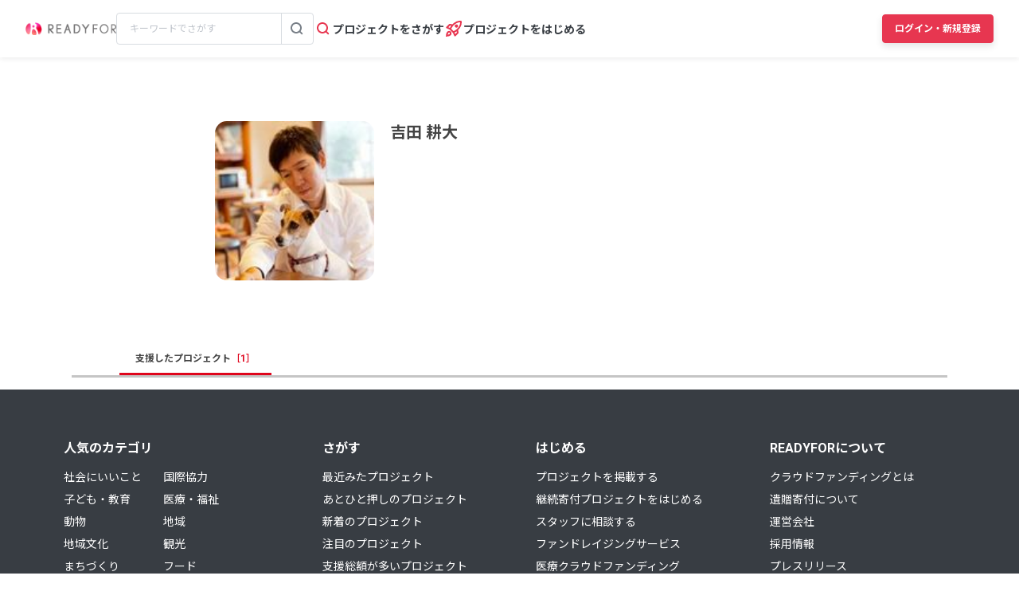

--- FILE ---
content_type: text/html; charset=UTF-8
request_url: https://readyfor.jp/users/371785
body_size: 2130
content:
<!DOCTYPE html>
<html lang="en">
<head>
    <meta charset="utf-8">
    <meta name="viewport" content="width=device-width, initial-scale=1">
    <title></title>
    <style>
        body {
            font-family: "Arial";
        }
    </style>
    <script type="text/javascript">
    window.awsWafCookieDomainList = [];
    window.gokuProps = {
"key":"AQIDAHjcYu/GjX+QlghicBgQ/7bFaQZ+m5FKCMDnO+vTbNg96AGMf6bGuw9mDE9eyBCEMKniAAAAfjB8BgkqhkiG9w0BBwagbzBtAgEAMGgGCSqGSIb3DQEHATAeBglghkgBZQMEAS4wEQQMmnnQ9WfkpQc3fug0AgEQgDsAQF9NEt2/jo5Sc2Lxq/TmfDUwU2A472D8EU2hY1A6vahKX/mrrKco8Mbrl6Xbf4iRd1Ek87aXuadEDg==",
          "iv":"D549TgE4MAAABPoD",
          "context":"4azMACnw0syhPGpKlwADg9zgIk5VenPesgdInK62ouvkeufLfKn9co8R6dR4Fybmj4PdqlfaEiQhhXp2lABvdsY/iKOk3gsnbzFgko1bdc/HZwbAB34+RrGdg9bDBj1y1nRNKkqN0XDmZO0XDgRZI+J+ayiNCtJwLddjrrJZ2mG32Sqt6QBqCAdQJnT+Wagk2/ryOrTmFIZdY45poetU9BNdyDVUVBrIC4kjGE9+B5n+HnK3NcGSPPbRGTDrlpbXKYIQagLJNWiFEu1/mdAn5a2u1KkjbfV3xz6qpg4ADntvb+i4beCxhxK8lvFdbtoUEKerJdEmFjJCKiVPxeXOekpFOwaQWbqbVfhAyBzJmganWSXcgPx8tRV0v0f6W/Y5eg+3LuJ3jWqTev36IFfJJSm+qtRykhXxkKV60QkGmBOFLtrkcWFFkKylyDcKmlx2YqaSjlU1BR1YUEEpDaR0RoyEwzIjlqB2Ua9XZ54YLpZ8gxHHU+9fl5EY6mALgYjNwRjjMrTzsDjwFAKICPyvWns3Dltac4II4FNrq9Ehkf/FRMRekf4xjROXVzQsKuooe+WhtRMs99xpLXfgTPvJoFia19wAOxC4Te/KTUELLLIxIKnlvzWnMqtKdCMDrtWLe1p9YBaRImHorTqsYegGhKkFHEO5eH6YVB4qwOJbMr9i6Q/lRIi6mIHUibTQAbHALDvS5B5xsbAigeQuvZLnHOw5Kjy4qljXjWdHvgQJPbd1qEtgqwf9++Zo3d4XNPd7OKIj2lDgA8m4rFFnaek+FE3Nyc6B2fT7gmvXSw=="
};
    </script>
    <script src="https://1eb9d2339a12.f6bdac56.us-east-2.token.awswaf.com/1eb9d2339a12/3ae1f01a7efb/0a275c36d423/challenge.js"></script>
</head>
<body>
    <div id="challenge-container"></div>
    <script type="text/javascript">
        AwsWafIntegration.saveReferrer();
        AwsWafIntegration.checkForceRefresh().then((forceRefresh) => {
            if (forceRefresh) {
                AwsWafIntegration.forceRefreshToken().then(() => {
                    window.location.reload(true);
                });
            } else {
                AwsWafIntegration.getToken().then(() => {
                    window.location.reload(true);
                });
            }
        });
    </script>
    <noscript>
        <h1>JavaScript is disabled</h1>
        In order to continue, we need to verify that you're not a robot.
        This requires JavaScript. Enable JavaScript and then reload the page.
    </noscript>
</body>
</html>

--- FILE ---
content_type: application/javascript
request_url: https://readyfor.jp/assets/lodash-compat/index-5ae257b5236b74e02ec385eb4e403c394e24107d21fc13ccca3d4512dc475f18.js
body_size: 19225
content:
/**
 * @license
 * lodash 3.10.2 (Custom Build) <https://lodash.com/>
 * Build: `lodash compat -d -o ./index.js`
 * Copyright 2012-2015 The Dojo Foundation <http://dojofoundation.org/>
 * Based on Underscore.js 1.8.3 <http://underscorejs.org/LICENSE>
 * Copyright 2009-2015 Jeremy Ashkenas, DocumentCloud and Investigative Reporters & Editors
 * Available under MIT license <https://lodash.com/license>
 */
(function(){function n(n,t){if(n!==t){var r=null===n,e=n===b,u=n==n,o=null===t,i=t===b,f=t==t;if(n>t&&!o||!u||r&&!i&&f||e&&f)return 1;if(n<t&&!r||!f||o&&!e&&u||i&&u)return-1}return 0}function t(n,t,r){for(var e=n.length,u=r?e:-1;r?u--:++u<e;)if(t(n[u],u,n))return u;return-1}function r(n,t,r){if(t!=t)return h(n,r);for(var e=r-1,u=n.length;++e<u;)if(n[e]===t)return e;return-1}function e(n){return"function"==typeof n||!1}function u(n){return null==n?"":n+""}function o(n,t){for(var r=-1,e=n.length;++r<e&&t.indexOf(n.charAt(r))>-1;);return r}function i(n,t){for(var r=n.length;r--&&t.indexOf(n.charAt(r))>-1;);return r}function f(t,r){return n(t.criteria,r.criteria)||t.index-r.index}function a(t,r,e){for(var u=-1,o=t.criteria,i=r.criteria,f=o.length,a=e.length;++u<f;){var c=n(o[u],i[u]);if(c){if(u>=a)return c;var l=e[u];return c*("asc"===l||!0===l?1:-1)}}return t.index-r.index}function c(n){return Kn[n]}function l(n){return Vn[n]}function s(n,t,r){return t?n=Jn[n]:r&&(n=Xn[n]),"\\"+n}function p(n){return"\\"+Xn[n]}function h(n,t,r){for(var e=n.length,u=t+(r?0:-1);r?u--:++u<e;){var o=n[u];if(o!=o)return u}return-1}function v(n){return!!n&&"object"==typeof n}function _(n){return n<=160&&n>=9&&n<=13||32==n||160==n||5760==n||6158==n||n>=8192&&(n<=8202||8232==n||8233==n||8239==n||8287==n||12288==n||65279==n)}function g(n,t){for(var r=-1,e=n.length,u=-1,o=[];++r<e;)n[r]===t&&(n[r]=z,o[++u]=r);return o}function y(n,t){for(var r,e=-1,u=n.length,o=-1,i=[];++e<u;){var f=n[e],a=t?t(f,e,n):f;e&&r===a||(r=a,i[++o]=f)}return i}function d(n){for(var t=-1,r=n.length;++t<r&&_(n.charCodeAt(t)););return t}function w(n){for(var t=n.length;t--&&_(n.charCodeAt(t)););return t}function m(n){return Yn[n]}function x(_){function G(n){if(v(n)&&!Tf(n)&&!(n instanceof Tn)){if(n instanceof nn)return n;if(ui.call(n,"__chain__")&&ui.call(n,"__wrapped__"))return _e(n)}return new nn(n)}function H(){}function nn(n,t,r){this.__wrapped__=n,this.__actions__=r||[],this.__chain__=!!t}function Tn(n){this.__wrapped__=n,this.__actions__=[],this.__dir__=1,this.__filtered__=!1,this.__iteratees__=[],this.__takeCount__=Si,this.__views__=[]}function Pn(){var n=new Tn(this.__wrapped__);return n.__actions__=rt(this.__actions__),n.__dir__=this.__dir__,n.__filtered__=this.__filtered__,n.__iteratees__=rt(this.__iteratees__),n.__takeCount__=this.__takeCount__,n.__views__=rt(this.__views__),n}function Kn(){if(this.__filtered__){var n=new Tn(this);n.__dir__=-1,n.__filtered__=!0}else(n=this.clone()).__dir__*=-1;return n}function Vn(){var n=this.__wrapped__.value(),t=this.__dir__,r=Tf(n),e=t<0,u=r?n.length:0,o=Gr(0,u,this.__views__),i=o.start,f=o.end,a=f-i,c=e?f:i-1,l=this.__iteratees__,s=l.length,p=0,h=Ii(a,this.__takeCount__);if(!r||u<N||u==a&&h==a)return or(n,this.__actions__);var v=[];n:for(;a--&&p<h;){for(var _=-1,g=n[c+=t];++_<s;){var y=l[_],d=y.iteratee,w=y.type,m=d(g);if(w==P)g=m;else if(!m){if(w==T)continue n;break n}}v[p++]=g}return v}function Yn(){this.__data__={}}function Gn(n){return this.has(n)&&delete this.__data__[n]}function Jn(n){return"__proto__"==n?b:this.__data__[n]}function Xn(n){return"__proto__"!=n&&ui.call(this.__data__,n)}function Zn(n,t){return"__proto__"!=n&&(this.__data__[n]=t),this}function Hn(n){var t=n?n.length:0;for(this.data={hash:mi(null),set:new vi};t--;)this.push(n[t])}function Qn(n,t){var r=n.data,e;return("string"==typeof t||Lu(t)?r.set.has(t):r.hash[t])?0:-1}function nt(n){var t=this.data;"string"==typeof n||Lu(n)?t.set.add(n):t.hash[n]=!0}function tt(n,t){for(var r=-1,e=n.length,u=-1,o=t.length,i=qo(e+o);++r<e;)i[r]=n[r];for(;++u<o;)i[r++]=t[u];return i}function rt(n,t){var r=-1,e=n.length;for(t||(t=qo(e));++r<e;)t[r]=n[r];return t}function it(n,t){for(var r=-1,e=n.length;++r<e&&!1!==t(n[r],r,n););return n}function ft(n,t){for(var r=n.length;r--&&!1!==t(n[r],r,n););return n}function at(n,t){for(var r=-1,e=n.length;++r<e;)if(!t(n[r],r,n))return!1;return!0}function ct(n,t,r,e){for(var u=-1,o=n.length,i=e,f=i;++u<o;){var a=n[u],c=+t(a);r(c,i)&&(i=c,f=a)}return f}function lt(n,t){for(var r=-1,e=n.length,u=-1,o=[];++r<e;){var i=n[r];t(i,r,n)&&(o[++u]=i)}return o}function st(n,t){for(var r=-1,e=n.length,u=qo(e);++r<e;)u[r]=t(n[r],r,n);return u}function pt(n,t){for(var r=-1,e=t.length,u=n.length;++r<e;)n[u+r]=t[r];return n}function ht(n,t,r,e){var u=-1,o=n.length;for(e&&o&&(r=n[++u]);++u<o;)r=t(r,n[u],u,n);return r}function vt(n,t,r,e){var u=n.length;for(e&&u&&(r=n[--u]);u--;)r=t(r,n[u],u,n);return r}function _t(n,t){for(var r=-1,e=n.length;++r<e;)if(t(n[r],r,n))return!0;return!1}function gt(n,t){for(var r=n.length,e=0;r--;)e+=+t(n[r])||0;return e}function yt(n,t){return n===b?t:n}function dt(n,t,r,e){return n!==b&&ui.call(e,r)?n:t}function wt(n,t,r){for(var e=-1,u=Jf(t),o=u.length;++e<o;){var i=u[e],f=n[i],a=r(f,t[i],i,n,t);((a==a?a!==f:f==f)||f===b&&!(i in n))&&(n[i]=a)}return n}function mt(n,t){return null==t?n:bt(t,Jf(t),n)}function xt(n,t){for(var r=-1,e=null==n,u=!e&&Qr(n),o=u?n.length:0,i=t.length,f=qo(i);++r<i;){var a=t[r];f[r]=u?ne(a,o)?n[a]:b:e?b:n[a]}return f}function bt(n,t,r){r||(r={});for(var e=-1,u=t.length;++e<u;){var o=t[e];r[o]=n[o]}return r}function At(n,t,r){var e=typeof n;return"function"==e?t===b?n:ar(n,t,r):null==n?Co:"object"==e?Dt(n):t===b?Lo(n):qt(n,t)}function jt(n,t,r,e,u,o,i){var f;if(r&&(f=u?r(n,e,u):r(n)),f!==b)return f;if(!Lu(n))return n;var a=Tf(n);if(a){if(f=Jr(n),!t)return rt(n,f)}else{var c=ii.call(n),l=c==Y;if(c!=X&&c!=D&&(!l||u))return Mn[c]?Zr(n,c,t):u?n:{};if(ut(n))return u?n:{};if(f=Xr(l?{}:n),!t)return mt(f,n)}o||(o=[]),i||(i=[]);for(var s=o.length;s--;)if(o[s]==n)return i[s];return o.push(n),i.push(f),(a?it:Ft)(n,function(e,u){f[u]=jt(e,t,r,u,n,o,i)}),f}function Ot(n,t,r){if("function"!=typeof n)throw new Ho(B);return _i(function(){n.apply(b,r)},t)}function It(n,t){var e=n?n.length:0,u=[];if(!e)return u;var o=-1,i=Kr(),f=i===r,a=f&&t.length>=N?yr(t):null,c=t.length;a&&(i=Qn,f=!1,t=a);n:for(;++o<e;){var l=n[o];if(f&&l==l){for(var s=c;s--;)if(t[s]===l)continue n;u.push(l)}else i(t,l,0)<0&&u.push(l)}return u}function kt(n,t){var r=!0;return Di(n,function(n,e,u){return r=!!t(n,e,u)}),r}function Rt(n,t,r,e){var u=e,o=u;return Di(n,function(n,i,f){var a=+t(n,i,f);(r(a,u)||a===e&&a===o)&&(u=a,o=n)}),o}function Et(n,t,r,e){var u=n.length;for((r=null==r?0:+r||0)<0&&(r=-r>u?0:u+r),(e=e===b||e>u?u:+e||0)<0&&(e+=u),u=r>e?0:e>>>0,r>>>=0;r<u;)n[r++]=t;return n}function Ct(n,t){var r=[];return Di(n,function(n,e,u){t(n,e,u)&&r.push(n)}),r}function St(n,t,r,e){var u;return r(n,function(n,r,o){if(t(n,r,o))return u=e?r:n,!1}),u}function Ut(n,t,r,e){e||(e=[]);for(var u=-1,o=n.length;++u<o;){var i=n[u];v(i)&&Qr(i)&&(r||Tf(i)||ku(i))?t?Ut(i,t,r,e):pt(e,i):r||(e[e.length]=i)}return e}function $t(n,t){return Mi(n,t,ro)}function Ft(n,t){return Mi(n,t,Jf)}function Wt(n,t){return Ki(n,t,Jf)}function Lt(n,t){for(var r=-1,e=t.length,u=-1,o=[];++r<e;){var i=t[r];Wu(n[i])&&(o[++u]=i)}return o}function Nt(n,t,r){if(null!=n){n=he(n),r!==b&&r in n&&(t=[r]);for(var e=0,u=t.length;null!=n&&e<u;)n=he(n)[t[e++]];return e&&e==u?n:b}}function Tt(n,t,r,e,u,o){return n===t||(null==n||null==t||!Lu(n)&&!v(t)?n!=n&&t!=t:Pt(n,t,Tt,r,e,u,o))}function Pt(n,t,r,e,u,o,i){var f=Tf(n),a=Tf(t),c=q,l=q;f||((c=ii.call(n))==D?c=X:c!=X&&(f=Ku(n))),a||((l=ii.call(t))==D?l=X:l!=X&&(a=Ku(t)));var s=c==X&&!ut(n),p=l==X&&!ut(t),h=c==l;if(h&&!f&&!s)return zr(n,t,c);if(!u){var v=s&&ui.call(n,"__wrapped__"),_=p&&ui.call(t,"__wrapped__");if(v||_)return r(v?n.value():n,_?t.value():t,e,u,o,i)}if(!h)return!1;o||(o=[]),i||(i=[]);for(var g=o.length;g--;)if(o[g]==n)return i[g]==t;o.push(n),i.push(t);var y=(f?Br:Dr)(n,t,r,e,u,o,i);return o.pop(),i.pop(),y}function Bt(n,t,r){var e=t.length,u=e,o=!r;if(null==n)return!u;for(n=he(n);e--;){var i=t[e];if(o&&i[2]?i[1]!==n[i[0]]:!(i[0]in n))return!1}for(;++e<u;){var f=(i=t[e])[0],a=n[f],c=i[1];if(o&&i[2]){if(a===b&&!(f in n))return!1}else{var l=r?r(a,c,f):b;if(!(l===b?Tt(c,a,r,!0):l))return!1}}return!0}function zt(n,t){var r=-1,e=Qr(n)?qo(n.length):[];return Di(n,function(n,u,o){e[++r]=t(n,u,o)}),e}function Dt(n){var t=Vr(n);if(1==t.length&&t[0][2]){var r=t[0][0],e=t[0][1];return function(n){return null!=n&&((n=he(n))[r]===e&&(e!==b||r in n))}}return function(n){return Bt(n,t)}}function qt(n,t){var r=Tf(n),e=re(n)&&oe(t),u=n+"";return n=ve(n),function(o){if(null==o)return!1;var i=u;if(o=he(o),(r||!e)&&!(i in o)){if(null==(o=1==n.length?o:Nt(o,Zt(n,0,-1))))return!1;i=Re(n),o=he(o)}return o[i]===t?t!==b||i in o:Tt(t,o[i],b,!0)}}function Mt(n,t,r,e,u){if(!Lu(n))return n;var o=Qr(t)&&(Tf(t)||Ku(t)),i=o?b:Jf(t);return it(i||t,function(f,a){if(i&&(f=t[a=f]),v(f))e||(e=[]),u||(u=[]),Kt(n,t,a,Mt,r,e,u);else{var c=n[a],l=r?r(c,f,a,n,t):b,s=l===b;s&&(l=f),l===b&&(!o||a in n)||!s&&(l==l?l===c:c!=c)||(n[a]=l)}}),n}function Kt(n,t,r,e,u,o,i){for(var f=o.length,a=t[r];f--;)if(o[f]==a)return void(n[r]=i[f]);var c=n[r],l=u?u(c,a,r,n,t):b,s=l===b;s&&(l=a,Qr(a)&&(Tf(a)||Ku(a))?l=Tf(c)?c:Qr(c)?rt(c):[]:Du(a)||ku(a)?l=ku(c)?Xu(c):Du(c)?c:{}:s=!1),o.push(a),i.push(l),s?n[r]=e(l,a,u,o,i):(l==l?l!==c:c==c)&&(n[r]=l)}function Vt(n){return function(t){return null==t?b:he(t)[n]}}function Yt(n){var t=n+"";return n=ve(n),function(r){return Nt(r,n,t)}}function Gt(n,t){for(var r=n?t.length:0;r--;){var e=t[r];if(e!=u&&ne(e)){var u=e;gi.call(n,e,1)}}return n}function Jt(n,t){return n+xi(Ei()*(t-n+1))}function Xt(n,t,r,e,u){return u(n,function(n,u,o){r=e?(e=!1,n):t(r,n,u,o)}),r}function Zt(n,t,r){var e=-1,u=n.length;(t=null==t?0:+t||0)<0&&(t=-t>u?0:u+t),(r=r===b||r>u?u:+r||0)<0&&(r+=u),u=t>r?0:r-t>>>0,t>>>=0;for(var o=qo(u);++e<u;)o[e]=n[e+t];return o}function Ht(n,t){var r;return Di(n,function(n,e,u){return!(r=t(n,e,u))}),!!r}function Qt(n,t){var r=n.length;for(n.sort(t);r--;)n[r]=n[r].value;return n}function nr(n,t,r){var e=qr(),u=-1,o;return t=st(t,function(n){return e(n)}),Qt(zt(n,function(n){var r;return{criteria:st(t,function(t){return t(n)}),index:++u,value:n}}),function(n,t){return a(n,t,r)})}function tr(n,t){var r=0;return Di(n,function(n,e,u){r+=+t(n,e,u)||0}),r}function rr(n,t){var e=-1,u=Kr(),o=n.length,i=u===r,f=i&&o>=N,a=f?yr():null,c=[];a?(u=Qn,i=!1):(f=!1,a=t?[]:c);n:for(;++e<o;){var l=n[e],s=t?t(l,e,n):l;if(i&&l==l){for(var p=a.length;p--;)if(a[p]===s)continue n;t&&a.push(s),c.push(l)}else u(a,s,0)<0&&((t||f)&&a.push(s),c.push(l))}return c}function er(n,t){for(var r=-1,e=t.length,u=qo(e);++r<e;)u[r]=n[t[r]];return u}function ur(n,t,r,e){for(var u=n.length,o=e?u:-1;(e?o--:++o<u)&&t(n[o],o,n););return r?Zt(n,e?0:o,e?o+1:u):Zt(n,e?o+1:0,e?u:o)}function or(n,t){var r=n;r instanceof Tn&&(r=r.value());for(var e=-1,u=t.length;++e<u;){var o=t[e];r=o.func.apply(o.thisArg,pt([r],o.args))}return r}function ir(n,t,r){var e=0,u=n?n.length:e;if("number"==typeof t&&t==t&&u<=Fi){for(;e<u;){var o=e+u>>>1,i=n[o];(r?i<=t:i<t)&&null!==i?e=o+1:u=o}return u}return fr(n,t,Co,r)}function fr(n,t,r,e){t=r(t);for(var u=0,o=n?n.length:0,i=t!=t,f=null===t,a=t===b;u<o;){var c=xi((u+o)/2),l=r(n[c]),s=l!==b,p=l==l;if(i)var h=p||e;else h=f?p&&s&&(e||null!=l):a?p&&(e||s):null!=l&&(e?l<=t:l<t);h?u=c+1:o=c}return Ii(o,$i)}function ar(n,t,r){if("function"!=typeof n)return Co;if(t===b)return n;switch(r){case 1:return function(r){return n.call(t,r)};case 3:return function(r,e,u){return n.call(t,r,e,u)};case 4:return function(r,e,u,o){return n.call(t,r,e,u,o)};case 5:return function(r,e,u,o,i){return n.call(t,r,e,u,o,i)}}return function(){return n.apply(t,arguments)}}function cr(n){var t=new ci(n.byteLength),r;return new yi(t).set(new yi(n)),t}function lr(n,t,r){for(var e=r.length,u=-1,o=Oi(n.length-e,0),i=-1,f=t.length,a=qo(f+o);++i<f;)a[i]=t[i];for(;++u<e;)a[r[u]]=n[u];for(;o--;)a[i++]=n[u++];return a}function sr(n,t,r){for(var e=-1,u=r.length,o=-1,i=Oi(n.length-u,0),f=-1,a=t.length,c=qo(i+a);++o<i;)c[o]=n[o];for(var l=o;++f<a;)c[l+f]=t[f];for(;++e<u;)c[l+r[e]]=n[o++];return c}function pr(n,t){return function(r,e,u){var o=t?t():{};if(e=qr(e,u,3),Tf(r))for(var i=-1,f=r.length;++i<f;){var a=r[i];n(o,a,e(a,i,r),r)}else Di(r,function(t,r,u){n(o,t,e(t,r,u),u)});return o}}function hr(n){return wu(function(t,r){var e=-1,u=null==t?0:r.length,o=u>2?r[u-2]:b,i=u>2?r[2]:b,f=u>1?r[u-1]:b;for("function"==typeof o?(o=ar(o,f,5),u-=2):u-=(o="function"==typeof f?f:b)?1:0,i&&te(r[0],r[1],i)&&(o=u<3?b:o,u=1);++e<u;){var a=r[e];a&&n(t,a,o)}return t})}function vr(n,t){return function(r,e){var u=r?Gi(r):0;if(!ue(u))return n(r,e);for(var o=t?u:-1,i=he(r);(t?o--:++o<u)&&!1!==e(i[o],o,i););return r}}function _r(n){return function(t,r,e){for(var u=he(t),o=e(t),i=o.length,f=n?i:-1;n?f--:++f<i;){var a=o[f];if(!1===r(u[a],a,u))break}return t}}function gr(n,t){function r(){var u;return(this&&this!==et&&this instanceof r?e:n).apply(t,arguments)}var e=wr(n);return r}function yr(n){return mi&&vi?new Hn(n):null}function dr(n){return function(t){for(var r=-1,e=ko(po(t)),u=e.length,o="";++r<u;)o=n(o,e[r],r);return o}}function wr(n){return function(){var t=arguments;switch(t.length){case 0:return new n;case 1:return new n(t[0]);case 2:return new n(t[0],t[1]);case 3:return new n(t[0],t[1],t[2]);case 4:return new n(t[0],t[1],t[2],t[3]);case 5:return new n(t[0],t[1],t[2],t[3],t[4]);case 6:return new n(t[0],t[1],t[2],t[3],t[4],t[5]);case 7:return new n(t[0],t[1],t[2],t[3],t[4],t[5],t[6])}var r=zi(n.prototype),e=n.apply(r,t);return Lu(e)?e:r}}function mr(n){function t(r,e,u){u&&te(r,e,u)&&(e=b);var o=Pr(r,n,b,b,b,b,b,e);return o.placeholder=t.placeholder,o}return t}function xr(n,t){return wu(function(r){var e=r[0];return null==e?e:(r.push(t),n.apply(b,r))})}function br(n,t){return function(r,e,u){if(u&&te(r,e,u)&&(e=b),1==(e=qr(e,u,3)).length){var o=ct(r=Tf(r)?r:pe(r),e,n,t);if(!r.length||o!==t)return o}return Rt(r,e,n,t)}}function Ar(n,r){return function(e,u,o){if(u=qr(u,o,3),Tf(e)){var i=t(e,u,r);return i>-1?e[i]:b}return St(e,u,n)}}function jr(n){return function(r,e,u){return r&&r.length?t(r,e=qr(e,u,3),n):-1}}function Or(n){return function(t,r,e){return St(t,r=qr(r,e,3),n,!0)}}function Ir(n){return function(){for(var t,r=arguments.length,e=n?r:-1,u=0,o=qo(r);n?e--:++e<r;){var i=o[u++]=arguments[e];if("function"!=typeof i)throw new Ho(B);!t&&nn.prototype.thru&&"wrapper"==Mr(i)&&(t=new nn([],!0))}for(e=t?-1:r;++e<r;){var f=Mr(i=o[e]),a="wrapper"==f?Yi(i):b;t=a&&ee(a[0])&&a[1]==(S|k|E|U)&&!a[4].length&&1==a[9]?t[Mr(a[0])].apply(t,a[3]):1==i.length&&ee(i)?t[f]():t.thru(i)}return function(){var n=arguments,e=n[0];if(t&&1==n.length&&Tf(e)&&e.length>=N)return t.plant(e).value();for(var u=0,i=r?o[u].apply(this,n):e;++u<r;)i=o[u].call(this,i);return i}}}function kr(n,t){return function(r,e,u){return"function"==typeof e&&u===b&&Tf(r)?n(r,e):t(r,ar(e,u,3))}}function Rr(n){return function(t,r,e){return"function"==typeof r&&e===b||(r=ar(r,e,3)),n(t,r,ro)}}function Er(n){return function(t,r,e){return"function"==typeof r&&e===b||(r=ar(r,e,3)),n(t,r)}}function Cr(n){return function(t,r,e){var u={};return r=qr(r,e,3),Ft(t,function(t,e,o){var i=r(t,e,o);t=n?t:i,u[e=n?i:e]=t}),u}}function Sr(n){return function(t,r,e){return t=u(t),(n?t:"")+Wr(t,r,e)+(n?"":t)}}function Ur(n){var t=wu(function(r,e){var u=g(e,t.placeholder);return Pr(r,n,b,e,u)});return t}function $r(n,t){return function(r,e,u,o){var i=arguments.length<3;return"function"==typeof e&&o===b&&Tf(r)?n(r,e,u,i):Xt(r,qr(e,o,4),u,i,t)}}function Fr(n,t,r,e,u,o,i,f,a,c){function l(){for(var w=arguments.length,m=w,x=qo(w);m--;)x[m]=arguments[m];if(e&&(x=lr(x,e,u)),o&&(x=sr(x,o,i)),v||y){var A=l.placeholder,I=g(x,A);if((w-=I.length)<c){var k=f?rt(f):b,R=Oi(c-w,0),S,U,$,F;t|=v?E:C,t&=~(v?C:E),_||(t&=~(j|O));var W=[n,t,r,v?x:b,v?I:b,v?b:x,v?b:I,k,a,R],L=Fr.apply(b,W);return ee(n)&&Ji(L,W),L.placeholder=A,L}}var N=p?r:this,T=h?N[n]:n;return f&&(x=le(x,f)),s&&a<x.length&&(x.length=a),this&&this!==et&&this instanceof l&&(T=d||wr(n)),T.apply(N,x)}var s=t&S,p=t&j,h=t&O,v=t&k,_=t&I,y=t&R,d=h?b:wr(n);return l}function Wr(n,t,r){var e=n.length;if(e>=(t=+t)||!Ai(t))return"";var u=t-e;return wo(r=null==r?" ":r+"",wi(u/r.length)).slice(0,u)}function Lr(n,t,r,e){function u(){for(var t=-1,f=arguments.length,a=-1,c=e.length,l=qo(c+f);++a<c;)l[a]=e[a];for(;f--;)l[a++]=arguments[++t];var s;return(this&&this!==et&&this instanceof u?i:n).apply(o?r:this,l)}var o=t&j,i=wr(n);return u}function Nr(n){var t=Yo[n];return function(n,r){return(r=r===b?0:+r||0)?(r=pi(10,r),t(n*r)/r):t(n)}}function Tr(n){return function(t,r,e,u){var o=qr(e);return null==e&&o===At?ir(t,r,n):fr(t,r,o(e,u,1),n)}}function Pr(n,t,r,e,u,o,i,f){var a=t&O;if(!a&&"function"!=typeof n)throw new Ho(B);var c=e?e.length:0;if(c||(t&=~(E|C),e=u=b),c-=u?u.length:0,t&C){var l=e,s=u;e=u=b}var p=a?b:Yi(n),h=[n,t,r,e,u,l,s,o,i,f],v;if(p&&(ie(h,p),t=h[1],f=h[9]),h[9]=null==f?a?0:n.length:Oi(f-c,0)||0,t==j)var _=gr(h[0],h[2]);else _=t!=E&&t!=(j|E)||h[4].length?Fr.apply(b,h):Lr.apply(b,h);return(p?Vi:Ji)(_,h)}function Br(n,t,r,e,u,o,i){var f=-1,a=n.length,c=t.length;if(a!=c&&!(u&&c>a))return!1;for(;++f<a;){var l=n[f],s=t[f],p=e?e(u?s:l,u?l:s,f):b;if(p!==b){if(p)continue;return!1}if(u){if(!_t(t,function(n){return l===n||r(l,n,e,u,o,i)}))return!1}else if(l!==s&&!r(l,s,e,u,o,i))return!1}return!0}function zr(n,t,r){switch(r){case M:case K:return+n==+t;case V:return n.name==t.name&&n.message==t.message;case J:return n!=+n?t!=+t:n==+t;case Z:case Q:return n==t+""}return!1}function Dr(n,t,r,e,u,o,i){var f=Jf(n),a=f.length,c,l;if(a!=Jf(t).length&&!u)return!1;for(var s=a;s--;){var p=f[s];if(!(u?p in t:ui.call(t,p)))return!1}for(var h=u;++s<a;){var v=n[p=f[s]],_=t[p],g=e?e(u?_:v,u?v:_,p):b;if(!(g===b?r(v,_,e,u,o,i):g))return!1;h||(h="constructor"==p)}if(!h){var y=n.constructor,d=t.constructor;if(y!=d&&"constructor"in n&&"constructor"in t&&!("function"==typeof y&&y instanceof y&&"function"==typeof d&&d instanceof d))return!1}return!0}function qr(n,t,r){var e=G.callback||Ro;return e=e===Ro?At:e,r?e(n,t,r):e}function Mr(n){for(var t=n.name+"",r=Ni[t],e=r?r.length:0;e--;){var u=r[e],o=u.func;if(null==o||o==n)return u.name}return t}function Kr(n,t,e){var u=G.indexOf||Ie;return u=u===Ie?r:u,n?u(n,t,e):u}function Vr(n){for(var t=eo(n),r=t.length;r--;)t[r][2]=oe(t[r][1]);return t}function Yr(n,t){var r=null==n?b:n[t];return Pu(r)?r:b}function Gr(n,t,r){for(var e=-1,u=r.length;++e<u;){var o=r[e],i=o.size;switch(o.type){case"drop":n+=i;break;case"dropRight":t-=i;break;case"take":t=Ii(t,n+i);break;case"takeRight":n=Oi(n,t-i)}}return{start:n,end:t}}function Jr(n){var t=n.length,r=new n.constructor(t);return t&&"string"==typeof n[0]&&ui.call(n,"index")&&(r.index=n.index,r.input=n.input),r}function Xr(n){var t=n.constructor;return"function"==typeof t&&t instanceof t||(t=Jo),new t}function Zr(n,t,r){var e=n.constructor;switch(t){case tn:return cr(n);case M:case K:return new e(+n);case rn:case en:case un:case on:case fn:case an:case cn:case ln:case sn:e instanceof e&&(e=Ti[t]);var u=n.buffer;return new e(r?cr(u):u,n.byteOffset,n.length);case J:case Q:return new e(n);case Z:var o=new e(n.source,Cn.exec(n));o.lastIndex=n.lastIndex}return o}function Hr(n,t,r){null==n||re(t,n)||(n=1==(t=ve(t)).length?n:Nt(n,Zt(t,0,-1)),t=Re(t));var e=null==n?n:n[t];return null==e?b:e.apply(n,r)}function Qr(n){return null!=n&&ue(Gi(n))}function ne(n,t){return n="number"==typeof n||$n.test(n)?+n:-1,t=null==t?Wi:t,n>-1&&n%1==0&&n<t}function te(n,t,r){if(!Lu(r))return!1;var e=typeof t;if("number"==e?Qr(r)&&ne(t,r.length):"string"==e&&t in r){var u=r[t];return n==n?n===u:u!=u}return!1}function re(n,t){var r=typeof n,e;return!!("string"==r&&An.test(n)||"number"==r)||!Tf(n)&&(!bn.test(n)||null!=t&&n in he(t))}function ee(n){var t=Mr(n),r=G[t];if("function"!=typeof r||!(t in Tn.prototype))return!1;if(n===r)return!0;var e=Yi(r);return!!e&&n===e[0]}function ue(n){return"number"==typeof n&&n>-1&&n%1==0&&n<=Wi}function oe(n){return n==n&&!Lu(n)}function ie(n,t){var r=n[1],e=t[1],u=r|e,o=u<S,i=e==S&&r==k||e==S&&r==U&&n[7].length<=t[8]||e==(S|U)&&r==k;if(!o&&!i)return n;e&j&&(n[2]=t[2],u|=r&j?0:I);var f=t[3];if(f){var a=n[3];n[3]=a?lr(a,f,t[4]):rt(f),n[4]=a?g(n[3],z):rt(t[4])}return(f=t[5])&&(a=n[5],n[5]=a?sr(a,f,t[6]):rt(f),n[6]=a?g(n[5],z):rt(t[6])),(f=t[7])&&(n[7]=rt(f)),e&S&&(n[8]=null==n[8]?t[8]:Ii(n[8],t[8])),null==n[9]&&(n[9]=t[9]),n[0]=t[0],n[1]=u,n}function fe(n,t){return n===b?t:Pf(n,t,fe)}function ae(n,t){n=he(n);for(var r=-1,e=t.length,u={};++r<e;){var o=t[r];o in n&&(u[o]=n[o])}return u}function ce(n,t){var r={};return $t(n,function(n,e,u){t(n,e,u)&&(r[e]=n)}),r}function le(n,t){for(var r=n.length,e=Ii(t.length,r),u=rt(n);e--;){var o=t[e];n[e]=ne(o,r)?u[o]:b}return n}function se(n){for(var t=ro(n),r=t.length,e=r&&n.length,u=!!e&&ue(e)&&(Tf(n)||ku(n)||Mu(n)),o=-1,i=[];++o<r;){var f=t[o];(u&&ne(f,e)||ui.call(n,f))&&i.push(f)}return i}function pe(n){return null==n?[]:Qr(n)?G.support.unindexedChars&&Mu(n)?n.split(""):Lu(n)?n:Jo(n):fo(n)}function he(n){if(G.support.unindexedChars&&Mu(n)){for(var t=-1,r=n.length,e=Jo(n);++t<r;)e[t]=n.charAt(t);return e}return Lu(n)?n:Jo(n)}function ve(n){if(Tf(n))return n;var t=[];return u(n).replace(jn,function(n,r,e,u){t.push(e?u.replace(Rn,"$1"):r||n)}),t}function _e(n){return n instanceof Tn?n.clone():new nn(n.__wrapped__,n.__chain__,rt(n.__actions__))}function ge(n,t,r){t=(r?te(n,t,r):null==t)?1:Oi(xi(t)||1,1);for(var e=0,u=n?n.length:0,o=-1,i=qo(wi(u/t));e<u;)i[++o]=Zt(n,e,e+=t);return i}function ye(n){for(var t=-1,r=n?n.length:0,e=-1,u=[];++t<r;){var o=n[t];o&&(u[++e]=o)}return u}function de(n,t,r){var e;return(n?n.length:0)?((r?te(n,t,r):null==t)&&(t=1),Zt(n,t<0?0:t)):[]}function we(n,t,r){var e=n?n.length:0;return e?((r?te(n,t,r):null==t)&&(t=1),Zt(n,0,(t=e-(+t||0))<0?0:t)):[]}function me(n,t,r){return n&&n.length?ur(n,qr(t,r,3),!0,!0):[]}function xe(n,t,r){return n&&n.length?ur(n,qr(t,r,3),!0):[]}function be(n,t,r,e){var u=n?n.length:0;return u?(r&&"number"!=typeof r&&te(n,t,r)&&(r=0,e=u),Et(n,t,r,e)):[]}function Ae(n){return n?n[0]:b}function je(n,t,r){var e=n?n.length:0;return r&&te(n,t,r)&&(t=!1),e?Ut(n,t):[]}function Oe(n){var t;return(n?n.length:0)?Ut(n,!0):[]}function Ie(n,t,e){var u=n?n.length:0;if(!u)return-1;if("number"==typeof e)e=e<0?Oi(u+e,0):e;else if(e){var o=ir(n,t);return o<u&&(t==t?t===n[o]:n[o]!=n[o])?o:-1}return r(n,t,e||0)}function ke(n){return we(n,1)}function Re(n){var t=n?n.length:0;return t?n[t-1]:b}function Ee(n,t,r){var e=n?n.length:0;if(!e)return-1;var u=e;if("number"==typeof r)u=(r<0?Oi(e+r,0):Ii(r||0,e-1))+1;else if(r){var o=n[u=ir(n,t,!0)-1];return(t==t?t===o:o!=o)?u:-1}if(t!=t)return h(n,u,!0);for(;u--;)if(n[u]===t)return u;return-1}function Ce(){var n=arguments,t=n[0];if(!t||!t.length)return t;for(var r=0,e=Kr(),u=n.length;++r<u;)for(var o=0,i=n[r];(o=e(t,i,o))>-1;)gi.call(t,o,1);return t}function Se(n,t,r){var e=[];if(!n||!n.length)return e;var u=-1,o=[],i=n.length;for(t=qr(t,r,3);++u<i;){var f=n[u];t(f,u,n)&&(e.push(f),o.push(u))}return Gt(n,o),e}function Ue(n){return de(n,1)}function $e(n,t,r){var e=n?n.length:0;return e?(r&&"number"!=typeof r&&te(n,t,r)&&(t=0,r=e),Zt(n,t,r)):[]}function Fe(n,t,r){var e;return(n?n.length:0)?((r?te(n,t,r):null==t)&&(t=1),Zt(n,0,t<0?0:t)):[]}function We(n,t,r){var e=n?n.length:0;return e?((r?te(n,t,r):null==t)&&(t=1),Zt(n,(t=e-(+t||0))<0?0:t)):[]}function Le(n,t,r){return n&&n.length?ur(n,qr(t,r,3),!1,!0):[]}function Ne(n,t,r){return n&&n.length?ur(n,qr(t,r,3)):[]}function Te(n,t,e,u){var o;if(!(n?n.length:0))return[];null!=t&&"boolean"!=typeof t&&(e=te(n,t,u=e)?b:t,t=!1);var i=qr();return null==e&&i===At||(e=i(e,u,3)),t&&Kr()===r?y(n,e):rr(n,e)}function Pe(n){if(!n||!n.length)return[];var t=-1,r=0;n=lt(n,function(n){if(Qr(n))return r=Oi(n.length,r),!0});for(var e=qo(r);++t<r;)e[t]=st(n,Vt(t));return e}function Be(n,t,r){var e;if(!(n?n.length:0))return[];var u=Pe(n);return null==t?u:(t=ar(t,r,4),st(u,function(n){return ht(n,t,b,!0)}))}function ze(){for(var n=-1,t=arguments.length;++n<t;){var r=arguments[n];if(Qr(r))var e=e?pt(It(e,r),It(r,e)):r}return e?rr(e):[]}function De(n,t){var r=-1,e=n?n.length:0,u={};for(!e||t||Tf(n[0])||(t=[]);++r<e;){var o=n[r];t?u[o]=t[r]:o&&(u[o[0]]=o[1])}return u}function qe(n){var t=G(n);return t.__chain__=!0,t}function Me(n,t,r){return t.call(r,n),n}function Ke(n,t,r){return t.call(r,n)}function Ve(){return qe(this)}function Ye(){return new nn(this.value(),this.__chain__)}function Ge(n){for(var t,r=this;r instanceof H;){var e=_e(r);t?u.__wrapped__=e:t=e;var u=e;r=r.__wrapped__}return u.__wrapped__=n,t}function Je(){var n=this.__wrapped__,t=function(n){return n.reverse()};if(n instanceof Tn){var r=n;return this.__actions__.length&&(r=new Tn(this)),(r=r.reverse()).__actions__.push({func:Ke,args:[t],thisArg:b}),new nn(r,this.__chain__)}return this.thru(t)}function Xe(){return this.value()+""}function Ze(){return or(this.__wrapped__,this.__actions__)}function He(n,t,r){var e=Tf(n)?at:kt;return r&&te(n,t,r)&&(t=b),"function"==typeof t&&r===b||(t=qr(t,r,3)),e(n,t)}function Qe(n,t,r){var e;return(Tf(n)?lt:Ct)(n,t=qr(t,r,3))}function nu(n,t){return hf(n,Dt(t))}function tu(n,t,r,e){var u=n?Gi(n):0;return ue(u)||(u=(n=fo(n)).length),r="number"!=typeof r||e&&te(t,r,e)?0:r<0?Oi(u+r,0):r||0,"string"==typeof n||!Tf(n)&&Mu(n)?r<=u&&n.indexOf(t,r)>-1:!!u&&Kr(n,t,r)>-1}function ru(n,t,r){var e;return(Tf(n)?st:zt)(n,t=qr(t,r,3))}function eu(n,t){return ru(n,Lo(t))}function uu(n,t,r){var e=Tf(n)?lt:Ct;return t=qr(t,r,3),e(n,function(n,r,e){return!t(n,r,e)})}function ou(n,t,r){var e;if(r?te(n,t,r):null==t)return(e=(n=pe(n)).length)>0?n[Jt(0,e-1)]:b;var u=-1,o=Ju(n),e,i=(e=o.length)-1;for(t=Ii(t<0?0:+t||0,e);++u<t;){var f=Jt(u,i),a=o[f];o[f]=o[u],o[u]=a}return o.length=t,o}function iu(n){return ou(n,Si)}function fu(n){var t=n?Gi(n):0;return ue(t)?t:Jf(n).length}function au(n,t,r){var e=Tf(n)?_t:Ht;return r&&te(n,t,r)&&(t=b),"function"==typeof t&&r===b||(t=qr(t,r,3)),e(n,t)}function cu(n,t,r){if(null==n)return[];r&&te(n,t,r)&&(t=b);var e=-1;t=qr(t,r,3);var u=zt(n,function(n,r,u){return{criteria:t(n,r,u),index:++e,value:n}});return Qt(u,f)}function lu(n,t,r,e){return null==n?[]:(e&&te(t,r,e)&&(r=b),Tf(t)||(t=null==t?[]:[t]),Tf(r)||(r=null==r?[]:[r]),nr(n,t,r))}function su(n,t){return Qe(n,Dt(t))}function pu(n,t){if("function"!=typeof t){if("function"!=typeof n)throw new Ho(B);var r=n;n=t,t=r}return n=Ai(n=+n)?n:0,function(){if(--n<1)return t.apply(this,arguments)}}function hu(n,t,r){return r&&te(n,t,r)&&(t=b),t=n&&null==t?n.length:Oi(+t||0,0),Pr(n,S,b,b,b,b,t)}function vu(n,t){var r;if("function"!=typeof t){if("function"!=typeof n)throw new Ho(B);var e=n;n=t,t=e}return function(){return--n>0&&(r=t.apply(this,arguments)),n<=1&&(t=b),r}}function _u(n,t,r){function e(){h&&li(h),c&&li(c),_=0,c=h=v=b}function u(t,r){r&&li(r),c=h=v=b,t&&(_=jf(),l=n.apply(p,a),h||c||(a=p=b))}function o(){var n=t-(jf()-s);n<=0||n>t?u(v,c):h=_i(o,n)}function i(){u(y,h)}function f(){if(a=arguments,s=jf(),p=this,v=y&&(h||!d),!1===g)var r=d&&!h;else{c||d||(_=s);var e=g-(s-_),u=e<=0||e>g;u?(c&&(c=li(c)),_=s,l=n.apply(p,a)):c||(c=_i(i,e))}return u&&h?h=li(h):h||t===g||(h=_i(o,t)),r&&(u=!0,l=n.apply(p,a)),!u||h||c||(a=p=b),l}var a,c,l,s,p,h,v,_=0,g=!1,y=!0;if("function"!=typeof n)throw new Ho(B);if(t=t<0?0:+t||0,!0===r){var d=!0;y=!1}else Lu(r)&&(d=!!r.leading,g="maxWait"in r&&Oi(+r.maxWait||0,t),y="trailing"in r?!!r.trailing:y);return f.cancel=e,f}function gu(n,t){if("function"!=typeof n||t&&"function"!=typeof t)throw new Ho(B);var r=function(){var e=arguments,u=t?t.apply(this,e):e[0],o=r.cache;if(o.has(u))return o.get(u);var i=n.apply(this,e);return r.cache=o.set(u,i),i};return r.cache=new gu.Cache,r}function yu(n){if("function"!=typeof n)throw new Ho(B);return function(){return!n.apply(this,arguments)}}function du(n){return vu(2,n)}function wu(n,t){if("function"!=typeof n)throw new Ho(B);return t=Oi(t===b?n.length-1:+t||0,0),function(){for(var r=arguments,e=-1,u=Oi(r.length-t,0),o=qo(u);++e<u;)o[e]=r[t+e];switch(t){case 0:return n.call(this,o);case 1:return n.call(this,r[0],o);case 2:return n.call(this,r[0],r[1],o)}var i=qo(t+1);for(e=-1;++e<t;)i[e]=r[e];return i[t]=o,n.apply(this,i)}}function mu(n){if("function"!=typeof n)throw new Ho(B);return function(t){return n.apply(this,t)}}function xu(n,t,r){var e=!0,u=!0;if("function"!=typeof n)throw new Ho(B);return!1===r?e=!1:Lu(r)&&(e="leading"in r?!!r.leading:e,u="trailing"in r?!!r.trailing:u),_u(n,t,{leading:e,maxWait:+t,trailing:u})}function bu(n,t){return Pr(t=null==t?Co:t,E,b,[n],[])}function Au(n,t,r,e){return t&&"boolean"!=typeof t&&te(n,t,r)?t=!1:"function"==typeof t&&(e=r,r=t,t=!1),"function"==typeof r?jt(n,t,ar(r,e,3)):jt(n,t)}function ju(n,t,r){return"function"==typeof t?jt(n,!0,ar(t,r,3)):jt(n,!0)}function Ou(n,t){return n>t}function Iu(n,t){return n>=t}function ku(n){return v(n)&&Qr(n)&&ui.call(n,"callee")&&!hi.call(n,"callee")}function Ru(n){return!0===n||!1===n||v(n)&&ii.call(n)==M}function Eu(n){return v(n)&&ii.call(n)==K}function Cu(n){return!!n&&1===n.nodeType&&v(n)&&!Du(n)}function Su(n){return null==n||(Qr(n)&&(Tf(n)||Mu(n)||ku(n)||v(n)&&Wu(n.splice))?!n.length:!Jf(n).length)}function Uu(n,t,r,e){var u=(r="function"==typeof r?ar(r,e,3):b)?r(n,t):b;return u===b?Tt(n,t,r):!!u}function $u(n){return v(n)&&"string"==typeof n.message&&ii.call(n)==V}function Fu(n){return"number"==typeof n&&Ai(n)}function Wu(n){return Lu(n)&&ii.call(n)==Y}function Lu(n){var t=typeof n;return!!n&&("object"==t||"function"==t)}function Nu(n,t,r,e){return r="function"==typeof r?ar(r,e,3):b,Bt(n,Vr(t),r)}function Tu(n){return zu(n)&&n!=+n}function Pu(n){return null!=n&&(Wu(n)?ai.test(ei.call(n)):v(n)&&(ut(n)?ai:Un).test(n))}function Bu(n){return null===n}function zu(n){return"number"==typeof n||v(n)&&ii.call(n)==J}function Du(n){var t,r;return!(!v(n)||ii.call(n)!=X||ut(n)||ku(n)||!(ui.call(n,"constructor")||"function"!=typeof(t=n.constructor)||t instanceof t))&&(G.support.ownLast?($t(n,function(n,t,e){return r=ui.call(e,t),!1}),!1!==r):($t(n,function(n,t){r=t}),r===b||ui.call(n,r)))}function qu(n){return Lu(n)&&ii.call(n)==Z}function Mu(n){return"string"==typeof n||v(n)&&ii.call(n)==Q}function Ku(n){return v(n)&&ue(n.length)&&!!qn[ii.call(n)]}function Vu(n){return n===b}function Yu(n,t){return n<t}function Gu(n,t){return n<=t}function Ju(n){var t=n?Gi(n):0;return ue(t)?t?G.support.unindexedChars&&Mu(n)?n.split(""):rt(n):[]:fo(n)}function Xu(n){return bt(n,ro(n))}function Zu(n,t,r){var e=zi(n);return r&&te(n,t,r)&&(t=b),t?mt(e,t):e}function Hu(n){return Lt(n,ro(n))}function Qu(n,t,r){var e=null==n?b:Nt(n,ve(t),t+"");return e===b?r:e}function no(n,t){if(null==n)return!1;var r=ui.call(n,t);if(!r&&!re(t)){if(null==(n=1==(t=ve(t)).length?n:Nt(n,Zt(t,0,-1))))return!1;t=Re(t),r=ui.call(n,t)}return r||ue(n.length)&&ne(t,n.length)&&(Tf(n)||ku(n)||Mu(n))}function to(n,t,r){r&&te(n,t,r)&&(t=b);for(var e=-1,u=Jf(n),o=u.length,i={};++e<o;){var f=u[e],a=n[f];t?ui.call(i,a)?i[a].push(f):i[a]=[f]:i[a]=f}return i}function ro(n){if(null==n)return[];Lu(n)||(n=Jo(n));var t=n.length,r=G.support;t=t&&ue(t)&&(Tf(n)||ku(n)||Mu(n))&&t||0;for(var e=n.constructor,u=-1,o=Wu(e)&&e.prototype||ti,i=o===n,f=qo(t),a=t>0,c=r.enumErrorProps&&(n===ni||n instanceof Ko),l=r.enumPrototypes&&Wu(n);++u<t;)f[u]=u+"";for(var s in n)l&&"prototype"==s||c&&("message"==s||"name"==s)||a&&ne(s,t)||"constructor"==s&&(i||!ui.call(n,s))||f.push(s);if(r.nonEnumShadows&&n!==ti){var p=n===ri?Q:n===ni?V:ii.call(n),h=Pi[p]||Pi[X];for(p==X&&(o=ti),t=zn.length;t--;){var v=h[s=zn[t]];i&&v||!(v?ui.call(n,s):n[s]!==o[s])||f.push(s)}}return f}function eo(n){n=he(n);for(var t=-1,r=Jf(n),e=r.length,u=qo(e);++t<e;){var o=r[t];u[t]=[o,n[o]]}return u}function uo(n,t,r){var e=null==n?b:he(n)[t];return e===b&&(null==n||re(t,n)||(e=null==(n=1==(t=ve(t)).length?n:Nt(n,Zt(t,0,-1)))?b:he(n)[Re(t)]),e=e===b?r:e),Wu(e)?e.call(n):e}function oo(n,t,r){if(null==n)return n;for(var e=t+"",u=-1,o=(t=null!=n[e]||re(t,n)?[e]:ve(t)).length,i=o-1,f=n;null!=f&&++u<o;){var a=t[u];Lu(f)&&(u==i?f[a]=r:null==f[a]&&(f[a]=ne(t[u+1])?[]:{})),f=f[a]}return n}function io(n,t,r,e){var u=Tf(n)||Ku(n);if(t=qr(t,e,4),null==r)if(u||Lu(n)){var o=n.constructor;r=u?Tf(n)?new o:[]:zi(Wu(o)?o.prototype:b)}else r={};return(u?it:Ft)(n,function(n,e,u){return t(r,n,e,u)}),r}function fo(n){return er(n,Jf(n))}function ao(n){return er(n,ro(n))}function co(n,t,r){return t=+t||0,r===b?(r=t,t=0):r=+r||0,n>=Ii(t,r)&&n<Oi(t,r)}function lo(n,t,r){r&&te(n,t,r)&&(t=r=b);var e=null==n,u=null==t;if(null==r&&(u&&"boolean"==typeof n?(r=n,n=1):"boolean"==typeof t&&(r=t,u=!0)),e&&u&&(t=1,u=!1),n=+n||0,u?(t=n,n=0):t=+t||0,r||n%1||t%1){var o=Ei();return Ii(n+o*(t-n+si("1e-"+((o+"").length-1))),t)}return Jt(n,t)}function so(n){return(n=u(n))&&n.charAt(0).toUpperCase()+n.slice(1)}function po(n){return(n=u(n))&&n.replace(Fn,c).replace(kn,"")}function ho(n,t,r){t+="";var e=(n=u(n)).length;return r=r===b?e:Ii(r<0?0:+r||0,e),(r-=t.length)>=0&&n.indexOf(t,r)==r}function vo(n){return(n=u(n))&&dn.test(n)?n.replace(gn,l):n}function _o(n){
return(n=u(n))&&In.test(n)?n.replace(On,s):n||"(?:)"}function go(n,t,r){t=+t;var e=(n=u(n)).length;if(e>=t||!Ai(t))return n;var o=(t-e)/2,i=xi(o),f;return(r=Wr("",wi(o),r)).slice(0,i)+n+r}function yo(n,t,r){return(r?te(n,t,r):null==t)?t=0:t&&(t=+t),n=bo(n),Ri(n,t||(Sn.test(n)?16:10))}function wo(n,t){var r="";if(n=u(n),(t=+t)<1||!n||!Ai(t))return r;do{t%2&&(r+=n),t=xi(t/2),n+=n}while(t);return r}function mo(n,t,r){return n=u(n),r=null==r?0:Ii(r<0?0:+r||0,n.length),n.lastIndexOf(t,r)==r}function xo(n,t,r){var e=G.templateSettings;r&&te(n,t,r)&&(t=r=b),n=u(n),t=wt(mt({},r||t),e,dt);var o=wt(mt({},t.imports),e.imports,dt),i=Jf(o),f=er(o,i),a,c,l=0,s=t.interpolate||Wn,h="__p += '",v=Xo((t.escape||Wn).source+"|"+s.source+"|"+(s===xn?En:Wn).source+"|"+(t.evaluate||Wn).source+"|$","g"),_="//# sourceURL="+("sourceURL"in t?t.sourceURL:"lodash.templateSources["+ ++Dn+"]")+"\n";n.replace(v,function(t,r,e,u,o,i){return e||(e=u),h+=n.slice(l,i).replace(Ln,p),r&&(a=!0,h+="' +\n__e("+r+") +\n'"),o&&(c=!0,h+="';\n"+o+";\n__p += '"),e&&(h+="' +\n((__t = ("+e+")) == null ? '' : __t) +\n'"),l=i+t.length,t}),h+="';\n";var g=t.variable;g||(h="with (obj) {\n"+h+"\n}\n"),h=(c?h.replace(pn,""):h).replace(hn,"$1").replace(vn,"$1;"),h="function("+(g||"obj")+") {\n"+(g?"":"obj || (obj = {});\n")+"var __t, __p = ''"+(a?", __e = _.escape":"")+(c?", __j = Array.prototype.join;\nfunction print() { __p += __j.call(arguments, '') }\n":";\n")+h+"return __p\n}";var y=ia(function(){return Vo(i,_+"return "+h).apply(b,f)});if(y.source=h,$u(y))throw y;return y}function bo(n,t,r){var e=n;return(n=u(n))?(r?te(e,t,r):null==t)?n.slice(d(n),w(n)+1):(t+="",n.slice(o(n,t),i(n,t)+1)):n}function Ao(n,t,r){var e=n;return(n=u(n))?(r?te(e,t,r):null==t)?n.slice(d(n)):n.slice(o(n,t+"")):n}function jo(n,t,r){var e=n;return(n=u(n))?(r?te(e,t,r):null==t)?n.slice(0,w(n)+1):n.slice(0,i(n,t+"")+1):n}function Oo(n,t,r){r&&te(n,t,r)&&(t=b);var e=$,o=F;if(null!=t)if(Lu(t)){var i="separator"in t?t.separator:i;e="length"in t?+t.length||0:e,o="omission"in t?u(t.omission):o}else e=+t||0;if(e>=(n=u(n)).length)return n;var f=e-o.length;if(f<1)return o;var a=n.slice(0,f);if(null==i)return a+o;if(qu(i)){if(n.slice(f).search(i)){var c,l,s=n.slice(0,f);for(i.global||(i=Xo(i.source,(Cn.exec(i)||"")+"g")),i.lastIndex=0;c=i.exec(s);)l=c.index;a=a.slice(0,null==l?f:l)}}else if(n.indexOf(i,f)!=f){var p=a.lastIndexOf(i);p>-1&&(a=a.slice(0,p))}return a+o}function Io(n){return(n=u(n))&&yn.test(n)?n.replace(_n,m):n}function ko(n,t,r){return r&&te(n,t,r)&&(t=b),(n=u(n)).match(t||Nn)||[]}function Ro(n,t,r){return r&&te(n,t,r)&&(t=b),v(n)?So(n):At(n,t)}function Eo(n){return function(){return n}}function Co(n){return n}function So(n){return Dt(jt(n,!0))}function Uo(n,t){return qt(n,jt(t,!0))}function $o(n,t,r){if(null==r){var e=Lu(t),u=e?Jf(t):b,o=u&&u.length?Lt(t,u):b;(o?o.length:e)||(o=!1,r=t,t=n,n=this)}o||(o=Lt(t,Jf(t)));var i=!0,f=-1,a=Wu(n),c=o.length;!1===r?i=!1:Lu(r)&&"chain"in r&&(i=r.chain);for(;++f<c;){var l=o[f],s=t[l];n[l]=s,a&&(n.prototype[l]=function(t){return function(){var r=this.__chain__;if(i||r){var e=n(this.__wrapped__),u;return(e.__actions__=rt(this.__actions__)).push({func:t,args:arguments,thisArg:n}),e.__chain__=r,e}return t.apply(n,pt([this.value()],arguments))}}(s))}return n}function Fo(){return et._=fi,this}function Wo(){}function Lo(n){return re(n)?Vt(n):Yt(n)}function No(n){return function(t){return Nt(n,ve(t),t+"")}}function To(n,t,r){r&&te(n,t,r)&&(t=r=b),n=+n||0,null==t?(t=n,n=0):t=+t||0;for(var e=-1,u=Oi(wi((t-n)/((r=null==r?1:+r||0)||1)),0),o=qo(u);++e<u;)o[e]=n,n+=r;return o}function Po(n,t,r){if((n=xi(n))<1||!Ai(n))return[];var e=-1,u=qo(Ii(n,Ui));for(t=ar(t,r,1);++e<n;)e<Ui?u[e]=t(e):t(e);return u}function Bo(n){var t=++oi;return u(n)+t}function zo(n,t){return(+n||0)+(+t||0)}function Do(n,t,r){return r&&te(n,t,r)&&(t=b),1==(t=qr(t,r,3)).length?gt(Tf(n)?n:pe(n),t):tr(n,t)}var qo=(_=_?ot.defaults(et.Object(),_,ot.pick(et,Bn)):et).Array,Mo=_.Date,Ko=_.Error,Vo=_.Function,Yo=_.Math,Go=_.Number,Jo=_.Object,Xo=_.RegExp,Zo=_.String,Ho=_.TypeError,Qo=qo.prototype,ni=Ko.prototype,ti=Jo.prototype,ri=Zo.prototype,ei=Vo.prototype.toString,ui=ti.hasOwnProperty,oi=0,ii=ti.toString,fi=et._,ai=Xo("^"+ei.call(ui).replace(/[\\^$.*+?()[\]{}|]/g,"\\$&").replace(/hasOwnProperty|(function).*?(?=\\\()| for .+?(?=\\\])/g,"$1.*?")+"$"),ci=_.ArrayBuffer,li=_.clearTimeout,si=_.parseFloat,pi=Yo.pow,hi=ti.propertyIsEnumerable,vi=Yr(_,"Set"),_i=_.setTimeout,gi=Qo.splice,yi=_.Uint8Array,di=Yr(_,"WeakMap"),wi=Yo.ceil,mi=Yr(Jo,"create"),xi=Yo.floor,bi=Yr(qo,"isArray"),Ai=_.isFinite,ji=Yr(Jo,"keys"),Oi=Yo.max,Ii=Yo.min,ki=Yr(Mo,"now"),Ri=_.parseInt,Ei=Yo.random,Ci=Go.NEGATIVE_INFINITY,Si=Go.POSITIVE_INFINITY,Ui=4294967295,$i=Ui-1,Fi=Ui>>>1,Wi=9007199254740991,Li=di&&new di,Ni={},Ti={};Ti[rn]=_.Float32Array,Ti[en]=_.Float64Array,Ti[un]=_.Int8Array,Ti[on]=_.Int16Array,Ti[fn]=_.Int32Array,Ti[an]=yi,Ti[cn]=_.Uint8ClampedArray,Ti[ln]=_.Uint16Array,Ti[sn]=_.Uint32Array;var Pi={};Pi[q]=Pi[K]=Pi[J]={constructor:!0,toLocaleString:!0,toString:!0,valueOf:!0},Pi[M]=Pi[Q]={constructor:!0,toString:!0,valueOf:!0},Pi[V]=Pi[Y]=Pi[Z]={constructor:!0,toString:!0},Pi[X]={constructor:!0},it(zn,function(n){for(var t in Pi)if(ui.call(Pi,t)){var r=Pi[t];r[n]=ui.call(r,n)}});var Bi=G.support={};!function(n){var t=function(){this.x=n},r={0:n,length:n},e=[];for(var u in t.prototype={valueOf:n,y:n},new t)e.push(u);Bi.enumErrorProps=hi.call(ni,"message")||hi.call(ni,"name"),Bi.enumPrototypes=hi.call(t,"prototype"),Bi.nonEnumShadows=!/valueOf/.test(e),Bi.ownLast="x"!=e[0],Bi.spliceObjects=(gi.call(r,0,1),!r[0]),Bi.unindexedChars="x"[0]+Jo("x")[0]!="xx"}(1,0),G.templateSettings={escape:wn,evaluate:mn,interpolate:xn,variable:"",imports:{_:G}};var zi=function(){function n(){}return function(t){if(Lu(t)){n.prototype=t;var r=new n;n.prototype=b}return r||{}}}(),Di=vr(Ft),qi=vr(Wt,!0),Mi=_r(),Ki=_r(!0),Vi=Li?function(n,t){return Li.set(n,t),n}:Co,Yi=Li?function(n){return Li.get(n)}:Wo,Gi=Vt("length"),Ji=(Xi=0,Zi=0,function(n,t){var r=jf(),e=L-(r-Zi);if(Zi=r,e>0){if(++Xi>=W)return n}else Xi=0;return Vi(n,t)}),Xi,Zi,Hi=wu(function(n,t){return v(n)&&Qr(n)?It(n,Ut(t,!1,!0)):[]}),Qi=jr(),nf=jr(!0),tf=wu(function(n){for(var t=n.length,e=t,u=qo(s),o=Kr(),i=o===r,f=[];e--;){var a=n[e]=Qr(a=n[e])?a:[];u[e]=i&&a.length>=120?yr(e&&a):null}var c=n[0],l=-1,s=c?c.length:0,p=u[0];n:for(;++l<s;)if(a=c[l],(p?Qn(p,a):o(f,a,0))<0){for(var e=t;--e;){var h=u[e];if((h?Qn(h,a):o(n[e],a,0))<0)continue n}p&&p.push(a),f.push(a)}return f}),rf=wu(function(t,r){var e=xt(t,r=Ut(r));return Gt(t,r.sort(n)),e}),ef=Tr(),uf=Tr(!0),of=wu(function(n){return rr(Ut(n,!1,!0))}),ff=wu(function(n,t){return Qr(n)?It(n,t):[]}),af=wu(Pe),cf=wu(function(n){var t=n.length,r=t>2?n[t-2]:b,e=t>1?n[t-1]:b;return t>2&&"function"==typeof r?t-=2:(r=t>1&&"function"==typeof e?(--t,e):b,e=b),n.length=t,Be(n,r,e)}),lf=wu(function(n){return n=Ut(n),this.thru(function(t){return tt(Tf(t)?t:[he(t)],n)})}),sf=wu(function(n,t){return Qr(n)&&(n=pe(n)),xt(n,Ut(t))}),pf=pr(function(n,t,r){ui.call(n,r)?++n[r]:n[r]=1}),hf=Ar(Di),vf=Ar(qi,!0),_f=kr(it,Di),gf=kr(ft,qi),yf=pr(function(n,t,r){ui.call(n,r)?n[r].push(t):n[r]=[t]}),df=pr(function(n,t,r){n[r]=t}),wf=wu(function(n,t,r){var e=-1,u="function"==typeof t,o=re(t),i=Qr(n)?qo(n.length):[];return Di(n,function(n){var f=u?t:o&&null!=n?n[t]:b;i[++e]=f?f.apply(n,r):Hr(n,t,r)}),i}),mf=pr(function(n,t,r){n[r?0:1].push(t)},function(){return[[],[]]}),xf=$r(ht,Di),bf=$r(vt,qi),Af=wu(function(n,t){if(null==n)return[];var r=t[2];return r&&te(t[0],t[1],r)&&(t.length=1),nr(n,Ut(t),[])}),jf=ki||function(){return(new Mo).getTime()},Of=wu(function(n,t,r){var e=j;if(r.length){var u=g(r,Of.placeholder);e|=E}return Pr(n,e,t,r,u)}),If=wu(function(n,t){for(var r=-1,e=(t=t.length?Ut(t):Hu(n)).length;++r<e;){var u=t[r];n[u]=Pr(n[u],j,n)}return n}),kf=wu(function(n,t,r){var e=j|O;if(r.length){var u=g(r,kf.placeholder);e|=E}return Pr(t,e,n,r,u)}),Rf=mr(k),Ef=mr(R),Cf=wu(function(n,t){return Ot(n,1,t)}),Sf=wu(function(n,t,r){return Ot(n,t,r)}),Uf=Ir(),$f=Ir(!0),Ff=wu(function(n,t){if(t=Ut(t),"function"!=typeof n||!at(t,e))throw new Ho(B);var r=t.length;return wu(function(e){for(var u=Ii(e.length,r);u--;)e[u]=t[u](e[u]);return n.apply(this,e)})}),Wf=Ur(E),Lf=Ur(C),Nf=wu(function(n,t){return Pr(n,U,b,b,b,Ut(t))}),Tf=bi||function(n){return v(n)&&ue(n.length)&&ii.call(n)==q},Pf=hr(Mt),Bf=hr(function(n,t,r){return r?wt(n,t,r):mt(n,t)}),zf=xr(Bf,yt),Df=xr(Pf,fe),qf=Or(Ft),Mf=Or(Wt),Kf=Rr(Mi),Vf=Rr(Ki),Yf=Er(Ft),Gf=Er(Wt),Jf=ji?function(n){var t=null==n?b:n.constructor;return"function"==typeof t&&t.prototype===n||("function"==typeof n?G.support.enumPrototypes:Qr(n))?se(n):Lu(n)?ji(n):[]}:se,Xf=Cr(!0),Zf=Cr(),Hf=wu(function(n,t){if(null==n)return{};if("function"!=typeof t[0]){var t=st(Ut(t),Zo);return ae(n,It(ro(n),t))}var r=ar(t[0],t[1],3);return ce(n,function(n,t,e){return!r(n,t,e)})}),Qf=wu(function(n,t){return null==n?{}:"function"==typeof t[0]?ce(n,ar(t[0],t[1],3)):ae(n,Ut(t))}),na=dr(function(n,t,r){return t=t.toLowerCase(),n+(r?t.charAt(0).toUpperCase()+t.slice(1):t)}),ta=dr(function(n,t,r){return n+(r?"-":"")+t.toLowerCase()}),ra=Sr(),ea=Sr(!0),ua=dr(function(n,t,r){return n+(r?"_":"")+t.toLowerCase()}),oa=dr(function(n,t,r){return n+(r?" ":"")+(t.charAt(0).toUpperCase()+t.slice(1))}),ia=wu(function(n,t){try{return n.apply(b,t)}catch(n){return $u(n)?n:new Ko(n)}}),fa=wu(function(n,t){return function(r){return Hr(r,n,t)}}),aa=wu(function(n,t){return function(r){return Hr(n,r,t)}}),ca=Nr("ceil"),la=Nr("floor"),sa=br(Ou,Ci),pa=br(Yu,Si),ha=Nr("round"),va;return G.prototype=H.prototype,nn.prototype=zi(H.prototype),nn.prototype.constructor=nn,Tn.prototype=zi(H.prototype),Tn.prototype.constructor=Tn,Yn.prototype.delete=Gn,Yn.prototype.get=Jn,Yn.prototype.has=Xn,Yn.prototype.set=Zn,Hn.prototype.push=nt,gu.Cache=Yn,G.after=pu,G.ary=hu,G.assign=Bf,G.at=sf,G.before=vu,G.bind=Of,G.bindAll=If,G.bindKey=kf,G.callback=Ro,G.chain=qe,G.chunk=ge,G.compact=ye,G.constant=Eo,G.countBy=pf,G.create=Zu,G.curry=Rf,G.curryRight=Ef,G.debounce=_u,G.defaults=zf,G.defaultsDeep=Df,G.defer=Cf,G.delay=Sf,G.difference=Hi,G.drop=de,G.dropRight=we,G.dropRightWhile=me,G.dropWhile=xe,G.fill=be,G.filter=Qe,G.flatten=je,G.flattenDeep=Oe,G.flow=Uf,G.flowRight=$f,G.forEach=_f,G.forEachRight=gf,G.forIn=Kf,G.forInRight=Vf,G.forOwn=Yf,G.forOwnRight=Gf,G.functions=Hu,G.groupBy=yf,G.indexBy=df,G.initial=ke,G.intersection=tf,G.invert=to,G.invoke=wf,G.keys=Jf,G.keysIn=ro,G.map=ru,G.mapKeys=Xf,G.mapValues=Zf,G.matches=So,G.matchesProperty=Uo,G.memoize=gu,G.merge=Pf,G.method=fa,G.methodOf=aa,G.mixin=$o,G.modArgs=Ff,G.negate=yu,G.omit=Hf,G.once=du,G.pairs=eo,G.partial=Wf,G.partialRight=Lf,G.partition=mf,G.pick=Qf,G.pluck=eu,G.property=Lo,G.propertyOf=No,G.pull=Ce,G.pullAt=rf,G.range=To,G.rearg=Nf,G.reject=uu,G.remove=Se,G.rest=Ue,G.restParam=wu,G.set=oo,G.shuffle=iu,G.slice=$e,G.sortBy=cu,G.sortByAll=Af,G.sortByOrder=lu,G.spread=mu,G.take=Fe,G.takeRight=We,G.takeRightWhile=Le,G.takeWhile=Ne,G.tap=Me,G.throttle=xu,G.thru=Ke,G.times=Po,G.toArray=Ju,G.toPlainObject=Xu,G.transform=io,G.union=of,G.uniq=Te,G.unzip=Pe,G.unzipWith=Be,G.values=fo,G.valuesIn=ao,G.where=su,G.without=ff,G.wrap=bu,G.xor=ze,G.zip=af,G.zipObject=De,G.zipWith=cf,G.backflow=$f,G.collect=ru,G.compose=$f,G.each=_f,G.eachRight=gf,G.extend=Bf,G.iteratee=Ro,G.methods=Hu,G.object=De,G.select=Qe,G.tail=Ue,G.unique=Te,$o(G,G),G.add=zo,G.attempt=ia,G.camelCase=na,G.capitalize=so,G.ceil=ca,G.clone=Au,G.cloneDeep=ju,G.deburr=po,G.endsWith=ho,G.escape=vo,G.escapeRegExp=_o,G.every=He,G.find=hf,G.findIndex=Qi,G.findKey=qf,G.findLast=vf,G.findLastIndex=nf,G.findLastKey=Mf,G.findWhere=nu,G.first=Ae,G.floor=la,G.get=Qu,G.gt=Ou,G.gte=Iu,G.has=no,G.identity=Co,G.includes=tu,G.indexOf=Ie,G.inRange=co,G.isArguments=ku,G.isArray=Tf,G.isBoolean=Ru,G.isDate=Eu,G.isElement=Cu,G.isEmpty=Su,G.isEqual=Uu,G.isError=$u,G.isFinite=Fu,G.isFunction=Wu,G.isMatch=Nu,G.isNaN=Tu,G.isNative=Pu,G.isNull=Bu,G.isNumber=zu,G.isObject=Lu,G.isPlainObject=Du,G.isRegExp=qu,G.isString=Mu,G.isTypedArray=Ku,G.isUndefined=Vu,G.kebabCase=ta,G.last=Re,G.lastIndexOf=Ee,G.lt=Yu,G.lte=Gu,G.max=sa,G.min=pa,G.noConflict=Fo,G.noop=Wo,G.now=jf,G.pad=go,G.padLeft=ra,G.padRight=ea,G.parseInt=yo,G.random=lo,G.reduce=xf,G.reduceRight=bf,G.repeat=wo,G.result=uo,G.round=ha,G.runInContext=x,G.size=fu,G.snakeCase=ua,G.some=au,G.sortedIndex=ef,G.sortedLastIndex=uf,G.startCase=oa,G.startsWith=mo,G.sum=Do,G.template=xo,G.trim=bo,G.trimLeft=Ao,G.trimRight=jo,G.trunc=Oo,G.unescape=Io,G.uniqueId=Bo,G.words=ko,G.all=He,G.any=au,G.contains=tu,G.eq=Uu,G.detect=hf,G.foldl=xf,G.foldr=bf,G.head=Ae,G.include=tu,G.inject=xf,$o(G,(va={},Ft(G,function(n,t){G.prototype[t]||(va[t]=n)}),va),!1),G.sample=ou,G.prototype.sample=function(n){return this.__chain__||null!=n?this.thru(function(t){return ou(t,n)}):ou(this.value())},G.VERSION=A,it(["bind","bindKey","curry","curryRight","partial","partialRight"],function(n){G[n].placeholder=G}),it(["drop","take"],function(n,t){Tn.prototype[n]=function(r){var e=this.__filtered__;if(e&&!t)return new Tn(this);r=null==r?1:Oi(xi(r)||0,0);var u=this.clone();return e?u.__takeCount__=Ii(u.__takeCount__,r):u.__views__.push({size:r,type:n+(u.__dir__<0?"Right":"")}),u},Tn.prototype[n+"Right"]=function(t){return this.reverse()[n](t).reverse()}}),it(["filter","map","takeWhile"],function(n,t){var r=t+1,e=r!=P;Tn.prototype[n]=function(n,t){var u=this.clone();return u.__iteratees__.push({iteratee:qr(n,t,1),type:r}),u.__filtered__=u.__filtered__||e,u}}),it(["first","last"],function(n,t){var r="take"+(t?"Right":"");Tn.prototype[n]=function(){return this[r](1).value()[0]}}),it(["initial","rest"],function(n,t){var r="drop"+(t?"":"Right");Tn.prototype[n]=function(){return this.__filtered__?new Tn(this):this[r](1)}}),it(["pluck","where"],function(n,t){var r=t?"filter":"map",e=t?Dt:Lo;Tn.prototype[n]=function(n){return this[r](e(n))}}),Tn.prototype.compact=function(){return this.filter(Co)},Tn.prototype.reject=function(n,t){return n=qr(n,t,1),this.filter(function(t){return!n(t)})},Tn.prototype.slice=function(n,t){n=null==n?0:+n||0;var r=this;return r.__filtered__&&(n>0||t<0)?new Tn(r):(n<0?r=r.takeRight(-n):n&&(r=r.drop(n)),t!==b&&(r=(t=+t||0)<0?r.dropRight(-t):r.take(t-n)),r)},Tn.prototype.takeRightWhile=function(n,t){return this.reverse().takeWhile(n,t).reverse()},Tn.prototype.toArray=function(){return this.take(Si)},Ft(Tn.prototype,function(n,t){var r=/^(?:filter|map|reject)|While$/.test(t),e=/^(?:first|last)$/.test(t),u=G[e?"take"+("last"==t?"Right":""):t];u&&(G.prototype[t]=function(){var t=e?[1]:arguments,o=this.__chain__,i=this.__wrapped__,f=!!this.__actions__.length,a=i instanceof Tn,c=t[0],l=a||Tf(i);l&&r&&"function"==typeof c&&1!=c.length&&(a=l=!1);var s=function(n){return e&&o?u(n,1)[0]:u.apply(b,pt([n],t))},p={func:Ke,args:[s],thisArg:b},h=a&&!f;if(e&&!o)return h?((i=i.clone()).__actions__.push(p),n.call(i)):u.call(b,this.value())[0];if(!e&&l){i=h?i:new Tn(this);var v=n.apply(i,t);return v.__actions__.push(p),new nn(v,o)}return this.thru(s)})}),it(["join","pop","push","replace","shift","sort","splice","split","unshift"],function(n){var t=(/^(?:replace|split)$/.test(n)?ri:Qo)[n],r=/^(?:push|sort|unshift)$/.test(n)?"tap":"thru",e=!Bi.spliceObjects&&/^(?:pop|shift|splice)$/.test(n),u=/^(?:join|pop|replace|shift)$/.test(n),o=e?function(){var n=t.apply(this,arguments);return 0===this.length&&delete this[0],n}:t;G.prototype[n]=function(){var n=arguments;return u&&!this.__chain__?o.apply(this.value(),n):this[r](function(t){return o.apply(t,n)})}}),Ft(Tn.prototype,function(n,t){var r=G[t];if(r){var e=r.name+"",u;(Ni[e]||(Ni[e]=[])).push({name:t,func:r})}}),Ni[Fr(b,O).name]=[{name:"wrapper",func:b}],Tn.prototype.clone=Pn,Tn.prototype.reverse=Kn,Tn.prototype.value=Vn,G.prototype.chain=Ve,G.prototype.commit=Ye,G.prototype.concat=lf,G.prototype.plant=Ge,G.prototype.reverse=Je,G.prototype.toString=Xe,G.prototype.run=G.prototype.toJSON=G.prototype.valueOf=G.prototype.value=Ze,G.prototype.collect=G.prototype.map,G.prototype.head=G.prototype.first,G.prototype.select=G.prototype.filter,G.prototype.tail=G.prototype.rest,G}var b,A="3.10.2",j=1,O=2,I=4,k=8,R=16,E=32,C=64,S=128,U=256,$=30,F="...",W=150,L=16,N=200,T=1,P=2,B="Expected a function",z="__lodash_placeholder__",D="[object Arguments]",q="[object Array]",M="[object Boolean]",K="[object Date]",V="[object Error]",Y="[object Function]",G="[object Map]",J="[object Number]",X="[object Object]",Z="[object RegExp]",H="[object Set]",Q="[object String]",nn="[object WeakMap]",tn="[object ArrayBuffer]",rn="[object Float32Array]",en="[object Float64Array]",un="[object Int8Array]",on="[object Int16Array]",fn="[object Int32Array]",an="[object Uint8Array]",cn="[object Uint8ClampedArray]",ln="[object Uint16Array]",sn="[object Uint32Array]",pn=/\b__p \+= '';/g,hn=/\b(__p \+=) '' \+/g,vn=/(__e\(.*?\)|\b__t\)) \+\n'';/g,_n=/&(?:amp|lt|gt|quot|#39|#96);/g,gn=/[&<>"'`]/g,yn=RegExp(_n.source),dn=RegExp(gn.source),wn=/<%-([\s\S]+?)%>/g,mn=/<%([\s\S]+?)%>/g,xn=/<%=([\s\S]+?)%>/g,bn=/\.|\[(?:[^[\]]*|(["'])(?:(?!\1)[^\n\\]|\\.)*?\1)\]/,An=/^\w*$/,jn=/[^.[\]]+|\[(?:(-?\d+(?:\.\d+)?)|(["'])((?:(?!\2)[^\n\\]|\\.)*?)\2)\]/g,On=/^[:!,]|[\\^$.*+?()[\]{}|\/]|(^[0-9a-fA-Fnrtuvx])|([\n\r\u2028\u2029])/g,In=RegExp(On.source),kn=/[\u0300-\u036f\ufe20-\ufe23]/g,Rn=/\\(\\)?/g,En=/\$\{([^\\}]*(?:\\.[^\\}]*)*)\}/g,Cn=/\w*$/,Sn=/^0[xX]/,Un=/^\[object .+?Constructor\]$/,$n=/^\d+$/,Fn=/[\xc0-\xd6\xd8-\xde\xdf-\xf6\xf8-\xff]/g,Wn=/($^)/,Ln=/['\n\r\u2028\u2029\\]/g,Nn=(Tn="[A-Z\\xc0-\\xd6\\xd8-\\xde]",Pn="[a-z\\xdf-\\xf6\\xf8-\\xff]+",RegExp(Tn+"+(?="+Tn+Pn+")|"+Tn+"?"+Pn+"|"+Tn+"+|[0-9]+","g")),Tn,Pn,Bn=["Array","ArrayBuffer","Date","Error","Float32Array","Float64Array","Function","Int8Array","Int16Array","Int32Array","Math","Number","Object","RegExp","Set","String","_","clearTimeout","isFinite","parseFloat","parseInt","setTimeout","TypeError","Uint8Array","Uint8ClampedArray","Uint16Array","Uint32Array","WeakMap"],zn=["constructor","hasOwnProperty","isPrototypeOf","propertyIsEnumerable","toLocaleString","toString","valueOf"],Dn=-1,qn={};qn[rn]=qn[en]=qn[un]=qn[on]=qn[fn]=qn[an]=qn[cn]=qn[ln]=qn[sn]=!0,qn[D]=qn[q]=qn[tn]=qn[M]=qn[K]=qn[V]=qn[Y]=qn[G]=qn[J]=qn[X]=qn[Z]=qn[H]=qn[Q]=qn[nn]=!1;var Mn={};Mn[D]=Mn[q]=Mn[tn]=Mn[M]=Mn[K]=Mn[rn]=Mn[en]=Mn[un]=Mn[on]=Mn[fn]=Mn[J]=Mn[X]=Mn[Z]=Mn[Q]=Mn[an]=Mn[cn]=Mn[ln]=Mn[sn]=!0,Mn[V]=Mn[Y]=Mn[G]=Mn[H]=Mn[nn]=!1;var Kn={"\xc0":"A","\xc1":"A","\xc2":"A","\xc3":"A","\xc4":"A","\xc5":"A","\xe0":"a","\xe1":"a","\xe2":"a","\xe3":"a","\xe4":"a","\xe5":"a","\xc7":"C","\xe7":"c","\xd0":"D","\xf0":"d","\xc8":"E","\xc9":"E","\xca":"E","\xcb":"E","\xe8":"e","\xe9":"e","\xea":"e","\xeb":"e","\xcc":"I","\xcd":"I","\xce":"I","\xcf":"I","\xec":"i","\xed":"i","\xee":"i","\xef":"i","\xd1":"N","\xf1":"n","\xd2":"O","\xd3":"O","\xd4":"O","\xd5":"O","\xd6":"O","\xd8":"O","\xf2":"o","\xf3":"o","\xf4":"o","\xf5":"o","\xf6":"o","\xf8":"o","\xd9":"U","\xda":"U","\xdb":"U","\xdc":"U","\xf9":"u","\xfa":"u","\xfb":"u","\xfc":"u","\xdd":"Y","\xfd":"y","\xff":"y","\xc6":"Ae","\xe6":"ae","\xde":"Th","\xfe":"th","\xdf":"ss"},Vn={"&":"&amp;","<":"&lt;",">":"&gt;",'"':"&quot;","'":"&#39;","`":"&#96;"},Yn={"&amp;":"&","&lt;":"<","&gt;":">","&quot;":'"',"&#39;":"'","&#96;":"`"},Gn={function:!0,object:!0},Jn={0:"x30",1:"x31",2:"x32",3:"x33",4:"x34",5:"x35",6:"x36",7:"x37",8:"x38",9:"x39",A:"x41",B:"x42",C:"x43",D:"x44",E:"x45",F:"x46",a:"x61",b:"x62",c:"x63",d:"x64",e:"x65",f:"x66",n:"x6e",r:"x72",t:"x74",u:"x75",v:"x76",x:"x78"},Xn={"\\":"\\","'":"'","\n":"n","\r":"r","\u2028":"u2028","\u2029":"u2029"},Zn=Gn[typeof exports]&&exports&&!exports.nodeType&&exports,Hn=Gn[typeof module]&&module&&!module.nodeType&&module,Qn=Zn&&Hn&&"object"==typeof global&&global&&global.Object&&global,nt=Gn[typeof self]&&self&&self.Object&&self,tt=Gn[typeof window]&&window&&window.Object&&window,rt=Hn&&Hn.exports===Zn&&Zn,et=Qn||tt!==(this&&this.window)&&tt||nt||this,ut=function(){try{Object({toString:0}+"")}catch(n){return function(){return!1}}return function(n){return"function"!=typeof n.toString&&"string"==typeof(n+"")}}(),ot=x();"function"==typeof define&&"object"==typeof define.amd&&define.amd?(et._=ot,define(function(){return ot})):Zn&&Hn?rt?(Hn.exports=ot)._=ot:Zn._=ot:et._=ot}).call(this);